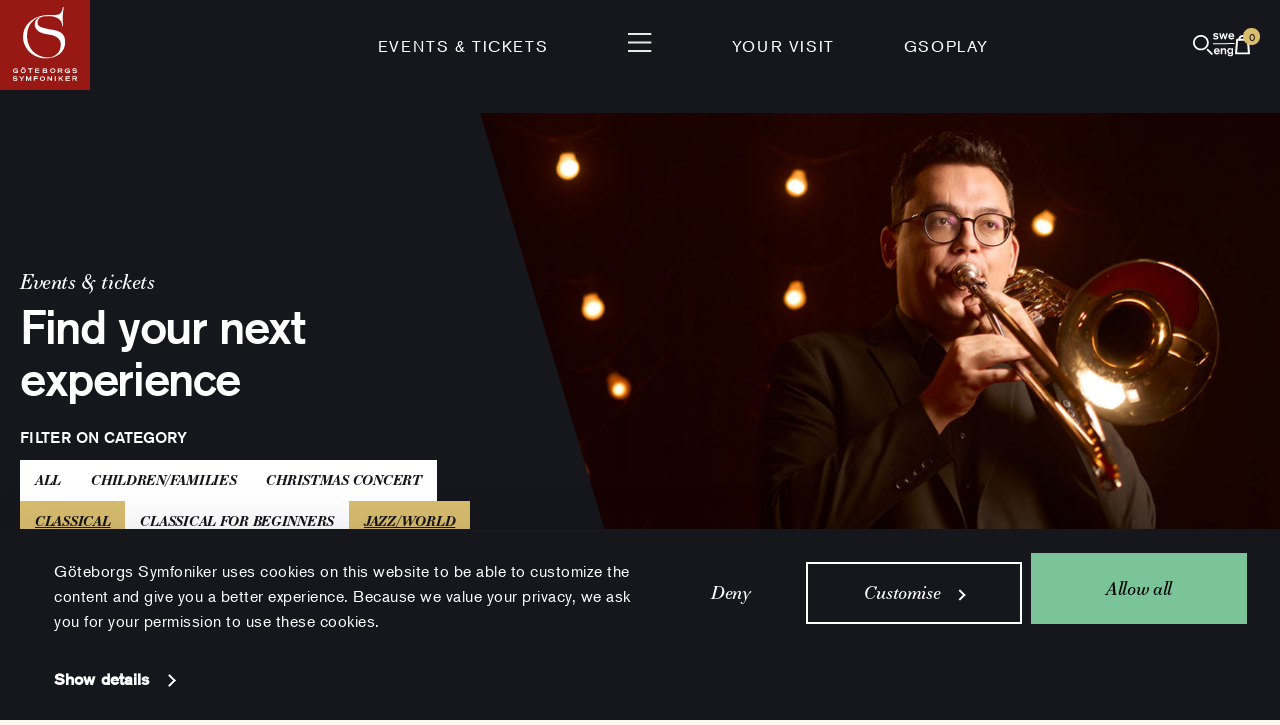

--- FILE ---
content_type: text/html; charset=UTF-8
request_url: https://www.gso.se/en/programme/concerts-2/?concert_genre%5B0%5D=337&concert_genre%5B2%5D=33&concert_genre%5B3%5D=29&concert_genre%5B4%5D=35&concert_genre%5B5%5D=20
body_size: 16586
content:
<!doctype html>
<html lang="en-US" class="">
	<head>
		<meta charset="utf-8" />

		<meta name="viewport" content="width=device-width, initial-scale=1.0" />

		<link rel="apple-touch-icon-precomposed" sizes="57x57" href="https://www.gso.se/wp-content/themes/gso-v2/assets/images/icons/apple-touch-icon-57x57.png" />
		<link rel="apple-touch-icon-precomposed" sizes="114x114" href="https://www.gso.se/wp-content/themes/gso-v2/assets/images/icons/apple-touch-icon-114x114.png" />
		<link rel="apple-touch-icon-precomposed" sizes="72x72" href="https://www.gso.se/wp-content/themes/gso-v2/assets/images/icons/apple-touch-icon-72x72.png" />
		<link rel="apple-touch-icon-precomposed" sizes="144x144" href="https://www.gso.se/wp-content/themes/gso-v2/assets/images/icons/apple-touch-icon-144x144.png" />
		<link rel="apple-touch-icon-precomposed" sizes="60x60" href="https://www.gso.se/wp-content/themes/gso-v2/assets/images/icons/apple-touch-icon-60x60.png" />
		<link rel="apple-touch-icon-precomposed" sizes="120x120" href="https://www.gso.se/wp-content/themes/gso-v2/assets/images/icons/apple-touch-icon-120x120.png" />
		<link rel="apple-touch-icon-precomposed" sizes="76x76" href="https://www.gso.se/wp-content/themes/gso-v2/assets/images/icons/apple-touch-icon-76x76.png" />
		<link rel="apple-touch-icon-precomposed" sizes="152x152" href="https://www.gso.se/wp-content/themes/gso-v2/assets/images/icons/apple-touch-icon-152x152.png" />
		<link rel="icon" type="image/png" href="https://www.gso.se/wp-content/themes/gso-v2/assets/images/icons/favicon-196x196.png" sizes="196x196" />
		<link rel="icon" type="image/png" href="https://www.gso.se/wp-content/themes/gso-v2/assets/images/icons/favicon-96x96.png" sizes="96x96" />
		<link rel="icon" type="image/png" href="https://www.gso.se/wp-content/themes/gso-v2/assets/images/icons/favicon-32x32.png" sizes="32x32" />
		<link rel="icon" type="image/png" href="https://www.gso.se/wp-content/themes/gso-v2/assets/images/icons/favicon-16x16.png" sizes="16x16" />
		<link rel="icon" type="image/png" href="https://www.gso.se/wp-content/themes/gso-v2/assets/images/icons/favicon-128.png" sizes="128x128" />
		<meta name="msapplication-TileImage" content="https://www.gso.se/wp-content/themes/gso-v2/assets/images/icons/mstile-144x144.png" />
		<meta name="apple-mobile-web-app-title" content="GSO">
		<meta name="msapplication-square70x70logo" content="https://www.gso.se/wp-content/themes/gso-v2/assets/images/icons/mstile-70x70.png" />
		<meta name="msapplication-square150x150logo" content="https://www.gso.se/wp-content/themes/gso-v2/assets/images/icons/mstile-150x150.png" />
		<meta name="msapplication-wide310x150logo" content="https://www.gso.se/wp-content/themes/gso-v2/assets/images/icons/mstile-310x150.png" />
		<meta name="msapplication-square310x310logo" content="https://www.gso.se/wp-content/themes/gso-v2/assets/images/icons/mstile-310x310.png" />
		<script>
			var ajaxurl = 'https://www.gso.se/wp-admin/admin-ajax.php?lang=en';
			window.siteLanguage= 'en';
			window.languageStrings = {
				emailAddress: 'Email address'
			};
		</script>
		<meta name='robots' content='max-image-preview:large' />
	<style>img:is([sizes="auto" i], [sizes^="auto," i]) { contain-intrinsic-size: 3000px 1500px }</style>
	<link rel="alternate" hreflang="sv-se" href="https://www.gso.se/program/konserter/" />
<link rel="alternate" hreflang="en-us" href="https://www.gso.se/en/programme/concerts-2/" />
<link rel="alternate" hreflang="x-default" href="https://www.gso.se/program/konserter/" />
<link rel='stylesheet' id='wp-block-library-css' href='https://www.gso.se/wp-includes/css/dist/block-library/style.min.css?ver=6.8.3' type='text/css' media='all' />
<style id='classic-theme-styles-inline-css' type='text/css'>
/*! This file is auto-generated */
.wp-block-button__link{color:#fff;background-color:#32373c;border-radius:9999px;box-shadow:none;text-decoration:none;padding:calc(.667em + 2px) calc(1.333em + 2px);font-size:1.125em}.wp-block-file__button{background:#32373c;color:#fff;text-decoration:none}
</style>
<style id='global-styles-inline-css' type='text/css'>
:root{--wp--preset--aspect-ratio--square: 1;--wp--preset--aspect-ratio--4-3: 4/3;--wp--preset--aspect-ratio--3-4: 3/4;--wp--preset--aspect-ratio--3-2: 3/2;--wp--preset--aspect-ratio--2-3: 2/3;--wp--preset--aspect-ratio--16-9: 16/9;--wp--preset--aspect-ratio--9-16: 9/16;--wp--preset--color--black: #000000;--wp--preset--color--cyan-bluish-gray: #abb8c3;--wp--preset--color--white: #ffffff;--wp--preset--color--pale-pink: #f78da7;--wp--preset--color--vivid-red: #cf2e2e;--wp--preset--color--luminous-vivid-orange: #ff6900;--wp--preset--color--luminous-vivid-amber: #fcb900;--wp--preset--color--light-green-cyan: #7bdcb5;--wp--preset--color--vivid-green-cyan: #00d084;--wp--preset--color--pale-cyan-blue: #8ed1fc;--wp--preset--color--vivid-cyan-blue: #0693e3;--wp--preset--color--vivid-purple: #9b51e0;--wp--preset--gradient--vivid-cyan-blue-to-vivid-purple: linear-gradient(135deg,rgba(6,147,227,1) 0%,rgb(155,81,224) 100%);--wp--preset--gradient--light-green-cyan-to-vivid-green-cyan: linear-gradient(135deg,rgb(122,220,180) 0%,rgb(0,208,130) 100%);--wp--preset--gradient--luminous-vivid-amber-to-luminous-vivid-orange: linear-gradient(135deg,rgba(252,185,0,1) 0%,rgba(255,105,0,1) 100%);--wp--preset--gradient--luminous-vivid-orange-to-vivid-red: linear-gradient(135deg,rgba(255,105,0,1) 0%,rgb(207,46,46) 100%);--wp--preset--gradient--very-light-gray-to-cyan-bluish-gray: linear-gradient(135deg,rgb(238,238,238) 0%,rgb(169,184,195) 100%);--wp--preset--gradient--cool-to-warm-spectrum: linear-gradient(135deg,rgb(74,234,220) 0%,rgb(151,120,209) 20%,rgb(207,42,186) 40%,rgb(238,44,130) 60%,rgb(251,105,98) 80%,rgb(254,248,76) 100%);--wp--preset--gradient--blush-light-purple: linear-gradient(135deg,rgb(255,206,236) 0%,rgb(152,150,240) 100%);--wp--preset--gradient--blush-bordeaux: linear-gradient(135deg,rgb(254,205,165) 0%,rgb(254,45,45) 50%,rgb(107,0,62) 100%);--wp--preset--gradient--luminous-dusk: linear-gradient(135deg,rgb(255,203,112) 0%,rgb(199,81,192) 50%,rgb(65,88,208) 100%);--wp--preset--gradient--pale-ocean: linear-gradient(135deg,rgb(255,245,203) 0%,rgb(182,227,212) 50%,rgb(51,167,181) 100%);--wp--preset--gradient--electric-grass: linear-gradient(135deg,rgb(202,248,128) 0%,rgb(113,206,126) 100%);--wp--preset--gradient--midnight: linear-gradient(135deg,rgb(2,3,129) 0%,rgb(40,116,252) 100%);--wp--preset--font-size--small: 13px;--wp--preset--font-size--medium: 20px;--wp--preset--font-size--large: 36px;--wp--preset--font-size--x-large: 42px;--wp--preset--spacing--20: 0.44rem;--wp--preset--spacing--30: 0.67rem;--wp--preset--spacing--40: 1rem;--wp--preset--spacing--50: 1.5rem;--wp--preset--spacing--60: 2.25rem;--wp--preset--spacing--70: 3.38rem;--wp--preset--spacing--80: 5.06rem;--wp--preset--shadow--natural: 6px 6px 9px rgba(0, 0, 0, 0.2);--wp--preset--shadow--deep: 12px 12px 50px rgba(0, 0, 0, 0.4);--wp--preset--shadow--sharp: 6px 6px 0px rgba(0, 0, 0, 0.2);--wp--preset--shadow--outlined: 6px 6px 0px -3px rgba(255, 255, 255, 1), 6px 6px rgba(0, 0, 0, 1);--wp--preset--shadow--crisp: 6px 6px 0px rgba(0, 0, 0, 1);}:where(.is-layout-flex){gap: 0.5em;}:where(.is-layout-grid){gap: 0.5em;}body .is-layout-flex{display: flex;}.is-layout-flex{flex-wrap: wrap;align-items: center;}.is-layout-flex > :is(*, div){margin: 0;}body .is-layout-grid{display: grid;}.is-layout-grid > :is(*, div){margin: 0;}:where(.wp-block-columns.is-layout-flex){gap: 2em;}:where(.wp-block-columns.is-layout-grid){gap: 2em;}:where(.wp-block-post-template.is-layout-flex){gap: 1.25em;}:where(.wp-block-post-template.is-layout-grid){gap: 1.25em;}.has-black-color{color: var(--wp--preset--color--black) !important;}.has-cyan-bluish-gray-color{color: var(--wp--preset--color--cyan-bluish-gray) !important;}.has-white-color{color: var(--wp--preset--color--white) !important;}.has-pale-pink-color{color: var(--wp--preset--color--pale-pink) !important;}.has-vivid-red-color{color: var(--wp--preset--color--vivid-red) !important;}.has-luminous-vivid-orange-color{color: var(--wp--preset--color--luminous-vivid-orange) !important;}.has-luminous-vivid-amber-color{color: var(--wp--preset--color--luminous-vivid-amber) !important;}.has-light-green-cyan-color{color: var(--wp--preset--color--light-green-cyan) !important;}.has-vivid-green-cyan-color{color: var(--wp--preset--color--vivid-green-cyan) !important;}.has-pale-cyan-blue-color{color: var(--wp--preset--color--pale-cyan-blue) !important;}.has-vivid-cyan-blue-color{color: var(--wp--preset--color--vivid-cyan-blue) !important;}.has-vivid-purple-color{color: var(--wp--preset--color--vivid-purple) !important;}.has-black-background-color{background-color: var(--wp--preset--color--black) !important;}.has-cyan-bluish-gray-background-color{background-color: var(--wp--preset--color--cyan-bluish-gray) !important;}.has-white-background-color{background-color: var(--wp--preset--color--white) !important;}.has-pale-pink-background-color{background-color: var(--wp--preset--color--pale-pink) !important;}.has-vivid-red-background-color{background-color: var(--wp--preset--color--vivid-red) !important;}.has-luminous-vivid-orange-background-color{background-color: var(--wp--preset--color--luminous-vivid-orange) !important;}.has-luminous-vivid-amber-background-color{background-color: var(--wp--preset--color--luminous-vivid-amber) !important;}.has-light-green-cyan-background-color{background-color: var(--wp--preset--color--light-green-cyan) !important;}.has-vivid-green-cyan-background-color{background-color: var(--wp--preset--color--vivid-green-cyan) !important;}.has-pale-cyan-blue-background-color{background-color: var(--wp--preset--color--pale-cyan-blue) !important;}.has-vivid-cyan-blue-background-color{background-color: var(--wp--preset--color--vivid-cyan-blue) !important;}.has-vivid-purple-background-color{background-color: var(--wp--preset--color--vivid-purple) !important;}.has-black-border-color{border-color: var(--wp--preset--color--black) !important;}.has-cyan-bluish-gray-border-color{border-color: var(--wp--preset--color--cyan-bluish-gray) !important;}.has-white-border-color{border-color: var(--wp--preset--color--white) !important;}.has-pale-pink-border-color{border-color: var(--wp--preset--color--pale-pink) !important;}.has-vivid-red-border-color{border-color: var(--wp--preset--color--vivid-red) !important;}.has-luminous-vivid-orange-border-color{border-color: var(--wp--preset--color--luminous-vivid-orange) !important;}.has-luminous-vivid-amber-border-color{border-color: var(--wp--preset--color--luminous-vivid-amber) !important;}.has-light-green-cyan-border-color{border-color: var(--wp--preset--color--light-green-cyan) !important;}.has-vivid-green-cyan-border-color{border-color: var(--wp--preset--color--vivid-green-cyan) !important;}.has-pale-cyan-blue-border-color{border-color: var(--wp--preset--color--pale-cyan-blue) !important;}.has-vivid-cyan-blue-border-color{border-color: var(--wp--preset--color--vivid-cyan-blue) !important;}.has-vivid-purple-border-color{border-color: var(--wp--preset--color--vivid-purple) !important;}.has-vivid-cyan-blue-to-vivid-purple-gradient-background{background: var(--wp--preset--gradient--vivid-cyan-blue-to-vivid-purple) !important;}.has-light-green-cyan-to-vivid-green-cyan-gradient-background{background: var(--wp--preset--gradient--light-green-cyan-to-vivid-green-cyan) !important;}.has-luminous-vivid-amber-to-luminous-vivid-orange-gradient-background{background: var(--wp--preset--gradient--luminous-vivid-amber-to-luminous-vivid-orange) !important;}.has-luminous-vivid-orange-to-vivid-red-gradient-background{background: var(--wp--preset--gradient--luminous-vivid-orange-to-vivid-red) !important;}.has-very-light-gray-to-cyan-bluish-gray-gradient-background{background: var(--wp--preset--gradient--very-light-gray-to-cyan-bluish-gray) !important;}.has-cool-to-warm-spectrum-gradient-background{background: var(--wp--preset--gradient--cool-to-warm-spectrum) !important;}.has-blush-light-purple-gradient-background{background: var(--wp--preset--gradient--blush-light-purple) !important;}.has-blush-bordeaux-gradient-background{background: var(--wp--preset--gradient--blush-bordeaux) !important;}.has-luminous-dusk-gradient-background{background: var(--wp--preset--gradient--luminous-dusk) !important;}.has-pale-ocean-gradient-background{background: var(--wp--preset--gradient--pale-ocean) !important;}.has-electric-grass-gradient-background{background: var(--wp--preset--gradient--electric-grass) !important;}.has-midnight-gradient-background{background: var(--wp--preset--gradient--midnight) !important;}.has-small-font-size{font-size: var(--wp--preset--font-size--small) !important;}.has-medium-font-size{font-size: var(--wp--preset--font-size--medium) !important;}.has-large-font-size{font-size: var(--wp--preset--font-size--large) !important;}.has-x-large-font-size{font-size: var(--wp--preset--font-size--x-large) !important;}
:where(.wp-block-post-template.is-layout-flex){gap: 1.25em;}:where(.wp-block-post-template.is-layout-grid){gap: 1.25em;}
:where(.wp-block-columns.is-layout-flex){gap: 2em;}:where(.wp-block-columns.is-layout-grid){gap: 2em;}
:root :where(.wp-block-pullquote){font-size: 1.5em;line-height: 1.6;}
</style>
<link rel='stylesheet' id='contact-form-7-css' href='https://www.gso.se/wp-content/plugins/contact-form-7/includes/css/styles.css?ver=6.0.6' type='text/css' media='all' />
<link rel='stylesheet' id='main-stylesheet-css' href='https://www.gso.se/wp-content/themes/gso-v2/assets/styles/app.css?id=e641d629f8efd3a2441f&#038;ver=6.8.3' type='text/css' media='all' />
<script type="text/javascript" id="main-script-js-extra">
/* <![CDATA[ */
var tpl_url = {"template_url":"https:\/\/www.gso.se\/wp-content\/themes\/gso-v2"};
/* ]]> */
</script>
<script type="text/javascript" src="https://www.gso.se/wp-content/themes/gso-v2/assets/scripts/app.js?id=1b7c58d6480908e4a62a&amp;ver=6.8.3" id="main-script-js"></script>
<link rel="https://api.w.org/" href="https://www.gso.se/en/wp-json/" /><link rel="alternate" title="JSON" type="application/json" href="https://www.gso.se/en/wp-json/wp/v2/pages/5338" /><link rel="alternate" title="oEmbed (JSON)" type="application/json+oembed" href="https://www.gso.se/en/wp-json/oembed/1.0/embed?url=https%3A%2F%2Fwww.gso.se%2Fen%2Fprogramme%2Fconcerts-2%2F" />
<link rel="alternate" title="oEmbed (XML)" type="text/xml+oembed" href="https://www.gso.se/en/wp-json/oembed/1.0/embed?url=https%3A%2F%2Fwww.gso.se%2Fen%2Fprogramme%2Fconcerts-2%2F&#038;format=xml" />
<meta name="generator" content="WPML ver:4.7.6 stt:1,52;" />
<meta name="description" content="Concerts in Gothenburg - find your next experience at the Gothenburg Concert Hall! Classical music, jazz, stand-up comedy, pop, world music, podcasters, and much more.">    <meta property="og:title" content="Find concerts" />
    <meta property="og:type" content="article" />
    <meta property="og:image" content="https://www.gso.se/wp-content/uploads/2026/01/gso-2526-arno03391-2-1920x1254-foto-nadim-elazzeh_750x750_acf_cropped-4.jpg" />
    <meta property="og:image:width" content="750" />
    <meta property="og:image:height" content="750" />
    <meta property="og:description" content="Concerts in Gothenburg - find your next experience at the Gothenburg Concert Hall! Classical music, jazz, stand-up comedy, pop, world music, podcasters, and much more." />
    <meta property="og:site_name" content="Göteborgs Symfoniker" />
  <link rel="canonical" href="https://www.gso.se/en/programme/concerts-2/" />

		<title>Find concerts | Gothenburg Concert Hall</title>

	</head>
    <body class="wp-singular page-template page-template-templates page-template-concert-filter page-template-templatesconcert-filter-php page page-id-5338 page-child parent-pageid-4948 wp-theme-gso-v2">

		<!-- Google Tag Manager -->
		<noscript><iframe src="//www.googletagmanager.com/ns.html?id=GTM-TFZHGW"
		height="0" width="0" style="display:none;visibility:hidden"></iframe></noscript>
		<script>(function(w,d,s,l,i){w[l]=w[l]||[];w[l].push({'gtm.start':
		new Date().getTime(),event:'gtm.js'});var f=d.getElementsByTagName(s)[0],
		j=d.createElement(s),dl=l!='dataLayer'?'&l='+l:'';j.async=true;j.src=
		'//www.googletagmanager.com/gtm.js?id='+i+dl;f.parentNode.insertBefore(j,f);
		})(window,document,'script','dataLayer','GTM-TFZHGW');</script>
		<!-- End Google Tag Manager -->
		<header id="page-header">
			<nav id="top-bar" aria-label="Top navigation">
				<a class="top-bar-logo" href="https://www.gso.se/en/" rel="home">
					<img alt="Göteborgs Symfoniker" src="https://www.gso.se/wp-content/themes/gso-v2/assets/images/gso-top-logo.svg?id=c74af9de2077fc8b18cd" />
				</a>

				<div class="top-bar-menu">
					<div class="top-bar-menu-left">
																						<a
		href="/en/programme/concerts/"
		class=""
					>Events &amp; tickets</a>
																												</div>
								<div class="top-bar-menu-center">
								<button aria-controls="site-navigation" aria-expanded="false">
									<img
										src="https://www.gso.se/wp-content/themes/gso-v2/assets/images/menu-open.svg?id=96ccccc55b87a5ea71c5"
										alt="Open menu"
									>
								</button>
								</div>
								<div class="top-bar-menu-right">
																													<a
		href="/en/your-visit/"
		class=""
					>Your visit</a>
																													<a
		href="https://www.gso.se/en/gsoplay/"
		class=""
					>GSOplay</a>
																		</div>
				</div>

				<div class="top-bar-icons">
					<button class="last-seen hidden" aria-controls="header-last-seen" aria-expanded="false">
						<img src="https://www.gso.se/wp-content/themes/gso-v2/assets/images/gso-icons/eye.svg" alt="Last seen">
					</button>
					<button class="search mobile:order-first" aria-controls="site-search" aria-expanded="false">
						<img src="https://www.gso.se/wp-content/themes/gso-v2/assets/images/gso-icons/search.svg" alt="Search">
					</button>
					<a class="language mobile:hidden" href="https://www.gso.se/program/konserter/">
						<img
							src="https://www.gso.se/wp-content/themes/gso-v2/assets/images/gso-icons/lang.svg"
							alt="swe/eng - Switch language to Swedish"
						>
					</a>
					<button class="cart" aria-controls="header-cart" aria-expanded="false">
						<img src="https://www.gso.se/wp-content/themes/gso-v2/assets/images/gso-icons/cart.svg" alt="Cart">
						<span class="badge cart-count hidden">0</span>
					</button>
				</div>
			</nav>

			
			<div id="header-cart">
			    <div class="popover-indicator"></div>
			    <button class="button-close" aria-controls="header-cart" aria-expanded="false">
				<img
				    src="https://www.gso.se/wp-content/themes/gso-v2/assets/images/menu-close.svg?id=33453ec979232c71b75c"
				    alt="Close cart"
				>
			    </button>
					<div class="content" data-currency="SEK" data-iframe-url="https://tickets.gso.se/en/itix" data-locale="en">
					<h6 class="header">Cart</h6>
					<p class="body">Your cart is empty</p>
					<div class="has-items hidden">
						<div class="gso-box-list compact-rows"></div>
						<a
								class="to-cart-checkout"
								href="https://tickets.gso.se/sv/buyingflow/purchase/"
								>Pay</a>
					</div>

				</div>
			</div>

			<div id="header-last-seen">
			    <div class="popover-indicator"></div>
			    <button class="button-close" aria-controls="header-last-seen" aria-expanded="false">
				<img
				    src="https://www.gso.se/wp-content/themes/gso-v2/assets/images/menu-close.svg?id=33453ec979232c71b75c"
				    alt="Close last seen"
				>
			    </button>
			    <div class="content">
					<h6 class="header">Last seen</h6>
					<p class="body">List is empty</p>
					<div class="gso-box-list compact-rows hidden"></div>
			    </div>
			</div>
		</header>

		<nav id="site-navigation" aria-label="Main navigation">
			<div class="site-navigation-bar">
				<div class="site-navigation-bar-icons-left">
					<a class="my-pages"
					   data-subscriber-url="https://www.gso.se/en/web-profile-subscriber/"
					   data-regular-url="https://www.gso.se/en/web-profile/"
					   data-create-profile-url="https://www.gso.se/en/create-webprofile/"
					   href="https://www.gso.se/en/create-webprofile/">
						<img src="https://www.gso.se/wp-content/themes/gso-v2/assets/images/gso-icons/person.svg" alt="My web profile">
						<span>My web profile</span>
					</a>

					<a class="language-small desktop:hidden" href="https://www.gso.se/program/konserter/">
						<img
							src="https://www.gso.se/wp-content/themes/gso-v2/assets/images/gso-icons/lang.svg"
							alt="swe/eng - Switch language to Swedish"
						>
					</a>
				</div>
				<button class="site-navigation-close" aria-controls="site-navigation" aria-expanded="false" aria-label="Close site navigation">
					<img
						src="https://www.gso.se/wp-content/themes/gso-v2/assets/images/menu-close.svg?id=33453ec979232c71b75c"
						alt=""
					>
				</button>
				<div class="site-navigation-bar-icons-right">
					<button class="search" aria-controls="site-search" aria-expanded="false">
						<img src="https://www.gso.se/wp-content/themes/gso-v2/assets/images/gso-icons/search.svg" alt="Search">
					</button>
					<button class="last-seen hidden desktop:hidden" aria-controls="header-last-seen" aria-expanded="false">
						<img src="https://www.gso.se/wp-content/themes/gso-v2/assets/images/gso-icons/eye.svg" alt="Last seen">
					</button>
					<a class="language mobile:hidden" href="https://www.gso.se/program/konserter/">
						<img
							src="https://www.gso.se/wp-content/themes/gso-v2/assets/images/gso-icons/lang.svg"
							alt="swe/eng - Switch language to Swedish"
						>
					</a>
					<button class="cart" aria-controls="header-cart" aria-expanded="false">
						<img src="https://www.gso.se/wp-content/themes/gso-v2/assets/images/gso-icons/cart.svg" alt="Cart">
						<span class="badge cart-count hidden">0</span>
					</button>
				</div>
			</div>
							<ul class="menu site-navigation-content site-navigation-content-desktop">
														
								<li class="site-navigation-content-item ">							<a
		href="https://www.gso.se/en/programme/concerts-2/"
		class=""
					>Events &amp; tickets</a>

													<ul class="menu" >
																																			<li>
											<a
		href="https://www.gso.se/en/programme/gift-card/"
		class=""
					>Gift cards</a>
									</li>
																										<li>
											<a
		href="https://www.gso.se/en/programme/get-a-subscription/"
		class=""
					>Subscriptions</a>
									</li>
																										<li>
											<a
		href="https://www.gso.se/en/programme/ticket-information/"
		class=""
					>Ticket information</a>
									</li>
															</ul>
																						
				</li>				<li class="site-navigation-content-item ">							<a
		href="https://www.gso.se/en/your-visit/"
		class=""
					>Your visit</a>

													<ul class="menu" >
																																			<li>
											<a
		href="https://www.gso.se/en/your-visit/the-experience/"
		class=""
					>The experience</a>
									</li>
																										<li>
											<a
		href="https://www.gso.se/en/your-visit/food-drinks/"
		class=""
					>Food &amp; drink</a>
									</li>
																										<li>
											<a
		href="https://www.gso.se/en/your-visit/accessibility/"
		class=""
					>Accessibility</a>
									</li>
																										<li>
											<a
		href="https://www.gso.se/en/your-visit/a-safe-and-secure-visit/"
		class=""
					>Health &amp; safety</a>
									</li>
															</ul>
																						
				</li>				<li class="site-navigation-content-item gsoplay">							<a
		href="https://www.gso.se/en/gsoplay/"
		class="gsoplay"
					><i class="gso-icon-gsoplay"></i>GSOplay</a>

																						
				</li>				<li class="site-navigation-content-item ">							<a
		href="https://www.gso.se/en/gothenburg-symphony-orchestra/"
		class=""
					>Gothenburg Symphony Orchestra</a>

													<ul class="menu" >
																																			<li>
											<a
		href="https://www.gso.se/en/gothenburg-symphony-orchestra/the-orchestra/"
		class=""
					>The Orchestra</a>
									</li>
																										<li>
											<a
		href="https://www.gso.se/en/gothenburg-symphony-orchestra/conductors/"
		class=""
					>Conductors</a>
									</li>
																										<li>
											<a
		href="https://www.gso.se/en/gothenburg-symphony-orchestra/choirs-ensembles/"
		class=""
					>Choirs &amp; ensembles</a>
									</li>
																										<li>
											<a
		href="https://www.gso.se/en/gothenburg-symphony-orchestra/partners-cooperations/"
		class=""
					>Partners &amp; Cooperations</a>
									</li>
															</ul>
																						
				</li>				<li class="site-navigation-content-item ">							<a
		href="https://www.gso.se/en/gothenburg-concert-hall/"
		class=""
					>The Concert Hall</a>

													<ul class="menu" >
																																			<li>
											<a
		href="https://www.gso.se/en/gothenburg-concert-hall/concert-hall-venues/"
		class=""
					>The Concert Hall venues</a>
									</li>
																										<li>
											<a
		href="https://www.gso.se/en/gothenburg-concert-hall/venue-rentals/"
		class=""
					>Venue rentals</a>
									</li>
																										<li>
											<a
		href="https://www.gso.se/en/gothenburg-concert-hall/art-in-the-concerthall/"
		class=""
					>Art in the Concert Hall</a>
									</li>
																										<li>
											<a
		href="https://www.gso.se/en/gothenburg-concert-hall/organ-in-gothenburg-concert-hall/"
		class=""
					>The Concert Hall Organ</a>
									</li>
															</ul>
																						
				</li>				<li class="site-navigation-content-item ">							<a
		href="https://www.gso.se/en/discover/"
		class=""
					>Discover</a>

													<ul class="menu" >
																																			<li>
											<a
		href="https://www.gso.se/en/discover/composers/"
		class=""
					>Get to know the composers</a>
									</li>
																										<li>
											<a
		href="https://www.gso.se/en/discover/press/"
		class=""
					>Press</a>
									</li>
															</ul>
																						
				</li>				<li class="site-navigation-content-item ">							<a
		href="https://www.gso.se/en/children-youth/"
		class=""
					>Children &amp; Youth</a>

													<ul class="menu" >
																																			<li>
											<a
		href="https://www.gso.se/en/children-youth/school-concerts/"
		class=""
					>School Concerts</a>
									</li>
																										<li>
											<a
		href="https://www.gso.se/en/children-youth/play-and-sing-with-us/"
		class=""
					>Play &amp; sing with us</a>
									</li>
																										<li>
											<a
		href="https://www.gso.se/en/children-youth/play-and-sing-with-us/side-by-side/"
		class=""
					>Side by Side music camp</a>
									</li>
																										<li>
											<a
		href="https://www.gso.se/en/children-youth/for-larare/"
		class=""
					>For Educators</a>
									</li>
																										<li>
											<a
		href="https://www.gso.se/en/children-youth/octomonk/"
		class=""
					>Study with Octomonk</a>
									</li>
																										<li>
											<a
		href="https://www.gso.se/en/children-youth/study-visits/"
		class=""
					>Study Visits</a>
									</li>
															</ul>
																						
				</li>				<li class="site-navigation-content-item ">							<a
		href="https://www.gso.se/en/the-organisation/"
		class=""
					>The Organisation</a>

																						
															<a
		href="https://www.gso.se/en/the-organisation/sustainability/"
		class=""
					>Sustainability</a>

																						
															<a
		href="https://www.gso.se/en/contact-opening-hours/"
		class=""
					>Contact &amp; Opening hours</a>

																						
															<a
		href="https://www.gso.se/en/for-companies/"
		class=""
					>For Corporations</a>

																													</li>
								</ul>
							<ul class="menu site-navigation-content site-navigation-content-mobile">
														
								<li class="site-navigation-content-item ">							<a
		href="https://www.gso.se/en/programme/concerts-2/"
		class=""
				data-submenu-id="site-navigation-submenu-75242" aria-controls="site-navigation-submenu-75242" aria-expanded="false"	>Events &amp; tickets</a>

													<ul class="menu"  id="site-navigation-submenu-75242">
																										<li>
											<a
		href="https://www.gso.se/en/programme/concerts-2/"
		class="mobile-only"
					>Events &amp; tickets</a>
									</li>
																										<li>
											<a
		href="https://www.gso.se/en/programme/gift-card/"
		class=""
					>Gift cards</a>
									</li>
																										<li>
											<a
		href="https://www.gso.se/en/programme/get-a-subscription/"
		class=""
					>Subscriptions</a>
									</li>
																										<li>
											<a
		href="https://www.gso.se/en/programme/ticket-information/"
		class=""
					>Ticket information</a>
									</li>
															</ul>
																						
				</li>				<li class="site-navigation-content-item ">							<a
		href="https://www.gso.se/en/your-visit/"
		class=""
				data-submenu-id="site-navigation-submenu-75257" aria-controls="site-navigation-submenu-75257" aria-expanded="false"	>Your visit</a>

													<ul class="menu"  id="site-navigation-submenu-75257">
																										<li>
											<a
		href="https://www.gso.se/en/your-visit/"
		class="mobile-only"
					>Your visit</a>
									</li>
																										<li>
											<a
		href="https://www.gso.se/en/your-visit/the-experience/"
		class=""
					>The experience</a>
									</li>
																										<li>
											<a
		href="https://www.gso.se/en/your-visit/food-drinks/"
		class=""
					>Food &amp; drink</a>
									</li>
																										<li>
											<a
		href="https://www.gso.se/en/your-visit/accessibility/"
		class=""
					>Accessibility</a>
									</li>
																										<li>
											<a
		href="https://www.gso.se/en/your-visit/a-safe-and-secure-visit/"
		class=""
					>Health &amp; safety</a>
									</li>
															</ul>
																						
				</li>				<li class="site-navigation-content-item gsoplay">							<a
		href="https://www.gso.se/en/gsoplay/"
		class="gsoplay"
					><i class="gso-icon-gsoplay"></i>GSOplay</a>

																						
				</li>				<li class="site-navigation-content-item ">							<a
		href="https://www.gso.se/en/gothenburg-symphony-orchestra/"
		class=""
				data-submenu-id="site-navigation-submenu-75266" aria-controls="site-navigation-submenu-75266" aria-expanded="false"	>Gothenburg Symphony Orchestra</a>

													<ul class="menu"  id="site-navigation-submenu-75266">
																										<li>
											<a
		href="https://www.gso.se/en/gothenburg-symphony-orchestra/"
		class="mobile-only"
					>Gothenburg Symphony Orchestra</a>
									</li>
																										<li>
											<a
		href="https://www.gso.se/en/gothenburg-symphony-orchestra/the-orchestra/"
		class=""
					>The Orchestra</a>
									</li>
																										<li>
											<a
		href="https://www.gso.se/en/gothenburg-symphony-orchestra/conductors/"
		class=""
					>Conductors</a>
									</li>
																										<li>
											<a
		href="https://www.gso.se/en/gothenburg-symphony-orchestra/choirs-ensembles/"
		class=""
					>Choirs &amp; ensembles</a>
									</li>
																										<li>
											<a
		href="https://www.gso.se/en/gothenburg-symphony-orchestra/partners-cooperations/"
		class=""
					>Partners &amp; Cooperations</a>
									</li>
															</ul>
																						
				</li>				<li class="site-navigation-content-item ">							<a
		href="https://www.gso.se/en/gothenburg-concert-hall/"
		class=""
				data-submenu-id="site-navigation-submenu-75297" aria-controls="site-navigation-submenu-75297" aria-expanded="false"	>The Concert Hall</a>

													<ul class="menu"  id="site-navigation-submenu-75297">
																										<li>
											<a
		href="https://www.gso.se/en/gothenburg-concert-hall/"
		class="mobile-only"
					>The Concert Hall</a>
									</li>
																										<li>
											<a
		href="https://www.gso.se/en/gothenburg-concert-hall/concert-hall-venues/"
		class=""
					>The Concert Hall venues</a>
									</li>
																										<li>
											<a
		href="https://www.gso.se/en/gothenburg-concert-hall/venue-rentals/"
		class=""
					>Venue rentals</a>
									</li>
																										<li>
											<a
		href="https://www.gso.se/en/gothenburg-concert-hall/art-in-the-concerthall/"
		class=""
					>Art in the Concert Hall</a>
									</li>
																										<li>
											<a
		href="https://www.gso.se/en/gothenburg-concert-hall/organ-in-gothenburg-concert-hall/"
		class=""
					>The Concert Hall Organ</a>
									</li>
															</ul>
																						
				</li>				<li class="site-navigation-content-item ">							<a
		href="https://www.gso.se/en/discover/"
		class=""
				data-submenu-id="site-navigation-submenu-75328" aria-controls="site-navigation-submenu-75328" aria-expanded="false"	>Discover</a>

													<ul class="menu"  id="site-navigation-submenu-75328">
																										<li>
											<a
		href="https://www.gso.se/en/discover/"
		class="mobile-only"
					>Discover</a>
									</li>
																										<li>
											<a
		href="https://www.gso.se/en/discover/composers/"
		class=""
					>Get to know the composers</a>
									</li>
																										<li>
											<a
		href="https://www.gso.se/en/discover/press/"
		class=""
					>Press</a>
									</li>
															</ul>
																						
				</li>				<li class="site-navigation-content-item ">							<a
		href="https://www.gso.se/en/children-youth/"
		class=""
				data-submenu-id="site-navigation-submenu-75332" aria-controls="site-navigation-submenu-75332" aria-expanded="false"	>Children &amp; Youth</a>

													<ul class="menu"  id="site-navigation-submenu-75332">
																										<li>
											<a
		href="https://www.gso.se/en/children-youth/"
		class="mobile-only"
					>Children &amp; Youth</a>
									</li>
																										<li>
											<a
		href="https://www.gso.se/en/children-youth/school-concerts/"
		class=""
					>School Concerts</a>
									</li>
																										<li>
											<a
		href="https://www.gso.se/en/children-youth/play-and-sing-with-us/"
		class=""
					>Play &amp; sing with us</a>
									</li>
																										<li>
											<a
		href="https://www.gso.se/en/children-youth/play-and-sing-with-us/side-by-side/"
		class=""
					>Side by Side music camp</a>
									</li>
																										<li>
											<a
		href="https://www.gso.se/en/children-youth/for-larare/"
		class=""
					>For Educators</a>
									</li>
																										<li>
											<a
		href="https://www.gso.se/en/children-youth/octomonk/"
		class=""
					>Study with Octomonk</a>
									</li>
																										<li>
											<a
		href="https://www.gso.se/en/children-youth/study-visits/"
		class=""
					>Study Visits</a>
									</li>
															</ul>
																						
				</li>				<li class="site-navigation-content-item ">							<a
		href="https://www.gso.se/en/the-organisation/"
		class=""
					>The Organisation</a>

																						
															<a
		href="https://www.gso.se/en/the-organisation/sustainability/"
		class=""
					>Sustainability</a>

																						
															<a
		href="https://www.gso.se/en/contact-opening-hours/"
		class=""
					>Contact &amp; Opening hours</a>

																						
															<a
		href="https://www.gso.se/en/for-companies/"
		class=""
					>For Corporations</a>

																													</li>
								</ul>
					</nav>

		<div id="site-search">
			<div class="site-search-bar">
				<div class="site-search-bar-icons-left">
				</div>
				<button class="site-search-close" aria-controls="site-search" aria-expanded="false">
					<img
						src="https://www.gso.se/wp-content/themes/gso-v2/assets/images/menu-close.svg?id=33453ec979232c71b75c"
						alt="Close search"
					>
				</button>
				<div class="site-search-bar-icons-right">
				</div>
			</div>

			<div class="site-search-content">
				<div class="gso-block form-search-large">
	<form role="search" method="get" action="https://www.gso.se/en/">
	
	<div class="search-input">
		<label for="5e6c53d5-d269-42e1-a0d1-eb87913204b3-search">
			<img src="https://www.gso.se/wp-content/themes/gso-v2/assets/images/gso-icons/search.svg" alt="Search for:">
		</label>
		<input
			id="5e6c53d5-d269-42e1-a0d1-eb87913204b3-search"
			type="text"
			name="s"
			value=""
			placeholder="I'm looking for.."
			required
		>
	</div>

	<button type="submit">
		Search	</button>
</form>
</div>
				<p>Press ESC to close the search field</p>
			</div>
		</div>

		<header id="page-header-print">
			<img alt="Göteborgs Symfoniker" src="https://www.gso.se/wp-content/themes/gso-v2/assets/images/gso-print-logo.jpg?id=ace102e3cceadd8d9a3b">
		</header>

		<section id="page-container" role="main">

<section class="gso-block hero-medium">
	<div class="media-box">
		<img class="media mobile:hidden" src="https://www.gso.se/wp-content/uploads/2026/01/gso-2526-arno03391-2-1920x1254-foto-nadim-elazzeh_1920x860_acf_cropped.jpg" alt="">
		<img class="media desktop:hidden" src="https://www.gso.se/wp-content/uploads/2026/01/gso-2526-arno03391-2-1920x1254-foto-nadim-elazzeh_1920x860_acf_cropped.jpg" alt="">
	</div>

    <div class="top-shadow"></div>

    <div class="content-box">
		<div class="content">
			<h1 class="header">
				<span class="preheader">Events &amp; tickets</span>
				Find your next experience			</h1>

			<div class="gso-block section-category-filter-buttons">
			<h2 class="header">Filter on category</h2>
		<div class="buttons">
					<a
				href=""
				class=""
							>
				All 			</a>
					<a
				href="?concert_genre%5B0%5D=337&#038;concert_genre%5B1%5D=33&#038;concert_genre%5B2%5D=29&#038;concert_genre%5B3%5D=35&#038;concert_genre%5B4%5D=20&#038;concert_genre%5B5%5D=32"
				class=""
							>
				Children/Families 			</a>
					<a
				href="?concert_genre%5B0%5D=337&#038;concert_genre%5B1%5D=33&#038;concert_genre%5B2%5D=29&#038;concert_genre%5B3%5D=35&#038;concert_genre%5B4%5D=20&#038;concert_genre%5B5%5D=353"
				class=""
							>
				Christmas concert 			</a>
					<a
				href="?concert_genre%5B0%5D=337&#038;concert_genre%5B2%5D=33&#038;concert_genre%5B4%5D=35&#038;concert_genre%5B5%5D=20"
				class="active"
							>
				Classical <span class="sr-only">(Active)</span>			</a>
					<a
				href="?concert_genre%5B0%5D=337&#038;concert_genre%5B1%5D=33&#038;concert_genre%5B2%5D=29&#038;concert_genre%5B3%5D=35&#038;concert_genre%5B4%5D=20&#038;concert_genre%5B5%5D=317"
				class=""
							>
				Classical for beginners 			</a>
					<a
				href="?concert_genre%5B0%5D=337&#038;concert_genre%5B2%5D=33&#038;concert_genre%5B3%5D=29&#038;concert_genre%5B4%5D=35"
				class="active"
							>
				Jazz/World <span class="sr-only">(Active)</span>			</a>
					<a
				href="?concert_genre%5B0%5D=337&#038;concert_genre%5B3%5D=29&#038;concert_genre%5B4%5D=35&#038;concert_genre%5B5%5D=20"
				class="active"
							>
				Lecture <span class="sr-only">(Active)</span>			</a>
					<a
				href="?concert_genre%5B0%5D=337&#038;concert_genre%5B1%5D=33&#038;concert_genre%5B2%5D=29&#038;concert_genre%5B3%5D=35&#038;concert_genre%5B4%5D=20&#038;concert_genre%5B5%5D=281"
				class=""
							>
				Organ 			</a>
					<a
				href="?concert_genre%5B0%5D=337&#038;concert_genre%5B1%5D=33&#038;concert_genre%5B2%5D=29&#038;concert_genre%5B3%5D=35&#038;concert_genre%5B4%5D=20&#038;concert_genre%5B5%5D=21"
				class=""
							>
				Pop/Rock 			</a>
					<a
				href="?concert_genre%5B0%5D=337&#038;concert_genre%5B1%5D=33&#038;concert_genre%5B2%5D=29&#038;concert_genre%5B3%5D=35&#038;concert_genre%5B4%5D=20&#038;concert_genre%5B5%5D=30"
				class=""
							>
				School 			</a>
					<a
				href="?concert_genre%5B0%5D=337&#038;concert_genre%5B2%5D=33&#038;concert_genre%5B3%5D=29&#038;concert_genre%5B5%5D=20"
				class="active"
							>
				Show/Stand up <span class="sr-only">(Active)</span>			</a>
					<a
				href="?concert_genre%5B2%5D=33&#038;concert_genre%5B3%5D=29&#038;concert_genre%5B4%5D=35&#038;concert_genre%5B5%5D=20"
				class="active"
							>
				Gothenburg Symphony <span class="sr-only">(Active)</span>			</a>
			</div>
</div>
		</div>
    </div>
</section>



  <div class="gso-container-center-sm">
    <form method="GET" id="concert-filter-form" class="initially-hidden">
		<button type="button" aria-controls="concert-filter-form" aria-expanded="false">
		  <img src="https://www.gso.se/wp-content/themes/gso-v2/assets/images/arrows/light-up.svg" alt="">
		  Hide advanced search
      </button>

					<input type="hidden" name="concert_genre[]" value="337">
						<input type="hidden" name="concert_genre[]" value="33">
						<input type="hidden" name="concert_genre[]" value="29">
						<input type="hidden" name="concert_genre[]" value="35">
						<input type="hidden" name="concert_genre[]" value="20">
			
      <input type="hidden" name="show_dates" value="">

      <div class="fields">
		  <label>
		    From date			<div class="field">
			  <!--<i class="gso-icon-add-to-calendar"></i>-->

			  <input type="date" name="concert_start" autocomplete="off" value="" >

			</div>
		  </label>
		  <label>To date	<div class="field">
		<!--<i class="gso-icon-add-to-calendar"></i>-->
	  <input type="date" name="concert_end" autocomplete="off" value="" placeholder="">
	</div>
		  </label>
		  <label
			  >Search concert	<div class="field">
	  <i class="gso-icon-search"></i>
	  <input type="text" name="concert_name"  value="" placeholder="">
	</div>
		  </label>
	      </div>


      <div class="checkboxes-and-buttons">
	<label class="sold-out">
	  <input type="checkbox" name="hide_sold_out_concerts" >
	  <span>Hide sold out concerts</span>
	</label>
	<label class="only-gso">
	  <input type="checkbox" name="only_gso" >
	  <span>Only concerts with Gothenburg Symphony</span>
	</label>
	<label class="only-school">
	  <input type="checkbox" name="only_school" >
	  <span>Only school concerts</span>
	</label>

	
	<div class="buttons">
	  <a class="clear-filters" href="?">Clear all filters</a>
	  <button type="submit">Search</button>
	</div>
      </div>
    </form>
    <div class="flex flex-row justify-between items-center mb-[30px]">
      <button type="button" aria-controls="concert-filter-form" aria-expanded="false" class="expanded:hidden">
		  <img src="https://www.gso.se/wp-content/themes/gso-v2/assets/images/arrows/light-down.svg" alt="">
		  Advanced search      </button>
      <div class="show-options flex-grow flex justify-end">
	<a aria-label="Show events" href="?concert_genre%5B0%5D=337&concert_genre%5B2%5D=33&concert_genre%5B3%5D=29&concert_genre%5B4%5D=35&concert_genre%5B5%5D=20" data-preserve-scroll-offset class="show-events active"><svg xmlns="http://www.w3.org/2000/svg" width="18.218" height="18.218"><g fill="none" stroke="#16161d" stroke-width="1.5"><path d="M10.41 0h7.808v7.808H10.41z" stroke="none"/><path d="M11.16.75h6.308v6.308H11.16z"/><path d="M0 0h7.808v7.808H0z" stroke="none"/><path d="M.75.75h6.308v6.308H.75z"/><g><path d="M0 10.41h7.808v7.808H0z" stroke="none"/><path d="M.75 11.16h6.308v6.308H.75z"/></g><g><path d="M10.41 10.41h7.808v7.808H10.41z" stroke="none"/><path d="M11.16 11.16h6.308v6.308H11.16z"/></g></g></svg><span>Show events</span></a>
	<a aria-label="Show dates" href="?show_dates=1&concert_genre%5B0%5D=337&concert_genre%5B2%5D=33&concert_genre%5B3%5D=29&concert_genre%5B4%5D=35&concert_genre%5B5%5D=20" data-preserve-scroll-offset class="show-dates " ><svg xmlns="http://www.w3.org/2000/svg" width="21.422" height="15.422"><g fill="none" stroke="#16161d" stroke-width="2"><path d="M4.012 7.711h17.411M4.012 1h17.411M4.012 14.422h17.411"/><g><path d="M2.096 7.711H0M2.096 1H0M2.096 14.422H0"/></g></g></svg><span>Show dates</span></a>

      </div>
    </div>
  </div>


  <div class="gso-container-center-sm gso-box-list"><a
  class="gso-block box-subscription-small"
  href="https://www.gso.se/en/programme/concerts/pekka-kuusisto-anne-sofie-von-otter/"  >

	<div class="media">
		<img src="https://www.gso.se/wp-content/uploads/2024/11/gso-pekka-kuusisto-1372-2025-foto-olakjelbye-1920x1254-1-925x604.jpg" alt="">
			</div>

	<div class="content">
		<h5 class="header">Pekka Kuusisto &amp; Anne Sofie von Otter</h5>
					<div class="gso-tag color-scheme-gold">28, 29 Jan</div>
				<p class="body">Anything can happen when Gothenburg Symphony Orchestra’s Principal Guest Conductor and violinist Pekka Kuusisto takes the stage. This time, he presents a musical journey of discovery with Anne Sofie von Otter, with focus on man and nature.</p>
			</div>

	
	<div class="cta-box">
		<span class="cta ">
			Purchase tickets		</span>
	</div>
</a>
<a
  class="gso-block box-subscription-small"
  href="https://www.gso.se/en/programme/concerts/baby-rythmics-jan-2026/"  >

	<div class="media">
		<img src="https://www.gso.se/wp-content/uploads/2023/10/gso-babyrytmik-angelinamangs-096-fotoannahult-1920x1254-utbyggd-925x604.jpg" alt="">
			</div>

	<div class="content">
		<h5 class="header">Baby rythmics</h5>
					<div class="gso-tag color-scheme-gold">29 Jan</div>
				<p class="body">A playful and creative moment for you and your baby where well-known melodies and rhymes are interspersed with new acquaintances in classical music.</p>
			</div>

			<div class="ribbon color-scheme-grey">Sold out!</div>
	
	<div class="cta-box">
		<span class="cta grey">
			Sold out!		</span>
	</div>
</a>
<a
  class="gso-block box-subscription-small"
  href="https://www.gso.se/en/programme/concerts/jazz-from-darkness-to-light-benjamin-koppel/"  >

	<div class="media">
		<img src="https://www.gso.se/wp-content/uploads/2024/12/benjamin-koppel-robin-skjoldborg-0127-1920x1254-1-925x604.jpg" alt="">
			</div>

	<div class="content">
		<h5 class="header">Jazz from darkness to light: Benjamin Koppel</h5>
					<div class="gso-tag color-scheme-gold">2 Feb 19.00</div>
				<p class="body">Hear a supergroup present jazz sounds that inspire hope and reflection. Danish saxophone player Benjamin Koppel’s album Story of Mankind is an outcry at the state of the world and its injustices.</p>
			</div>

	
	<div class="cta-box">
		<span class="cta ">
			Purchase tickets		</span>
	</div>
</a>
<a
  class="gso-block box-subscription-small"
  href="https://www.gso.se/en/programme/concerts/classical-curiosity-scores-in-depth/"  >

	<div class="media">
		<img src="https://www.gso.se/wp-content/uploads/2023/12/klassisk-kuriosa-1920x1254-1-925x604.jpg" alt="">
			</div>

	<div class="content">
		<h5 class="header">Classical Curiosity: Scores in Depth</h5>
					<div class="gso-tag color-scheme-gold">3 Feb 18.00</div>
				<p class="body">How do you keep track of everything in a score? At this evening’s classical music lecture, conductor Johannes Gustavsson reveals the hard work that goes in before a concert, and familiarises us with a Swedish classic: Lars-Erik Larsson’s God in Disguise. </p>
			</div>

	
	<div class="cta-box">
		<span class="cta ">
			Purchase tickets		</span>
	</div>
</a>
<a
  class="gso-block box-subscription-small"
  href="https://www.gso.se/en/programme/concerts/classical-aw-with-tchaikovsky/"  >

	<div class="media">
		<img src="https://www.gso.se/wp-content/uploads/2024/11/kristians-edits-uudet-2-credits-tuomas-tenkanen-bred-hoger-1920x1254-1-925x604.jpg" alt="">
			</div>

	<div class="content">
		<h5 class="header">Classical AW with Tchaikovsky</h5>
					<div class="gso-tag color-scheme-gold">4 Feb 18.00</div>
				<p class="body">Stop by the Concert Hall on your way home for music and mingling. Tchaikovsky’s Symphony No. 5 is bursting with big emotions and musical concepts. Enjoy the ride with the Gothenburg Symphony Orchestra and conductor Kristian Sallinen.</p>
			</div>

	
	<div class="cta-box">
		<span class="cta ">
			Purchase tickets		</span>
	</div>
</a>
<a
  class="gso-block box-subscription-small"
  href="https://www.gso.se/en/programme/concerts/sami-folk-pop-with-mirja-palo/"  >

	<div class="media">
		<img src="https://www.gso.se/wp-content/uploads/2024/12/mirja-palo-paivio-jun24-184-fullres-cjutsi-1920x1254-1-925x604.jpg" alt="">
			</div>

	<div class="content">
		<h5 class="header">Sámi folk pop with Mirja Palo</h5>
					<div class="gso-tag color-scheme-gold">6 Feb 19.00</div>
				<p class="body">Mirja Palo has Finnish roots, but sings in northern sámi. With a kantele, percussion and guitar, she combines folk music with influences from pop and sound art. The result is a story of humankind’s inner strength.</p>
			</div>

	
	<div class="cta-box">
		<span class="cta ">
			Purchase tickets		</span>
	</div>
</a>
</div>				  <div class="lg:mt-9"></div>
				  <div class="lg:hidden">
				  			<div class="mt-[100px] mb-[130px]">
				<div class="gso-container-center-sm gso-box-list mt-20 mb-4">
<section class="gso-block box-medium box-medium-image">
			<img class="media" src="https://www.gso.se/wp-content/uploads/2024/06/ai-tone-webb-1920x12541-1.png" alt="Vår AI tone som ler mot kameran i röd skjorta, mörkt hår och med glasögon. Bakgrunden är ingången till Göteborgs Konserthus.">
	
	<a
		class="content group color-scheme-black"
		href="https://www.gso.se/upptack/chatt-tone/"
					>
		<h4 class="header">Discover classical music with AI-Tone</h4>
		<p class="body">Tone loves to give tips on classical music! When you&#039;ve answered a few simple questions, she goes all in to find something that suits you. Say hello to Tone and start a fantastic musical journey - in a whole new way.
</p>

		<span	class="component button-arrow right"
			>
	<span class="">Chat with Tone (in swedish)</span>
	<svg class="arrow right" xmlns="http://www.w3.org/2000/svg" width="46.204" height="18.179"><path d="M35.201 18.179l-.994-.111c.008-.082.876-7.086 7.791-8.978-6.915-1.892-7.783-8.9-7.791-8.978L35.201 0c.04.35 1.083 8.557 10.5 8.557h.5v1l-.5.066c-9.417 0-10.46 8.207-10.5 8.556zM0 8.59h32.41v1H0z"/></svg>
</span>
	</a>
</section>

<section class="gso-block box-small ">
	
	<a
		class="content group color-scheme-gold"
		href="https://www.gso.se/en/your-visit/"
			>
				<h4 class="header">Everything you need to know before your visit</h4>
		<p class="body"><span>Here you will find all the necessary information that you need to know about before your magical visit in the Concert Hall.
</span></p>

		<span	class="component button-arrow right"
			>
	<span class="">Concert experience</span>
	<svg class="arrow right" xmlns="http://www.w3.org/2000/svg" width="46.204" height="18.179"><path d="M35.201 18.179l-.994-.111c.008-.082.876-7.086 7.791-8.978-6.915-1.892-7.783-8.9-7.791-8.978L35.201 0c.04.35 1.083 8.557 10.5 8.557h.5v1l-.5.066c-9.417 0-10.46 8.207-10.5 8.556zM0 8.59h32.41v1H0z"/></svg>
</span>
	</a>
</section>
</div>	</div>
	</div><div class="gso-container-center-sm gso-box-list"><a
  class="gso-block box-subscription-small"
  href="https://www.gso.se/en/programme/concerts/solistpriset-2026/"  >

	<div class="media">
		<img src="https://www.gso.se/wp-content/uploads/2025/01/solistpriset-2025-foto-gsoplay-1920x1254-1-925x604.jpg" alt="">
			</div>

	<div class="content">
		<h5 class="header">The Soloist Prize 2026</h5>
					<div class="gso-tag color-scheme-gold">7 Feb 18.00</div>
				<p class="body">We hear three accomplished musicians, the Gothenburg Symphony Orchestra and conductor Anna-Maria Helsing in Sweden&#039;s premier competition for young classical soloists. Shostakovich and Bach meet Massenet, Paganini and Tarrodi in a programme that moves between focus and force.</p>
			</div>

	
	<div class="cta-box">
		<span class="cta ">
			Purchase tickets		</span>
	</div>
</a>
<a
  class="gso-block box-subscription-small"
  href="https://www.gso.se/en/programme/concerts/sportlovsorkesterns-finalkonsert-2026/"  >

	<div class="media">
		<img src="https://www.gso.se/wp-content/uploads/2025/01/sportlovsorkestern-23-058a7105-foto-francis-lofvenholm-1920x1254-1-925x604.jpg" alt="">
			</div>

	<div class="content">
		<h5 class="header">The Sports Holiday Orchestra concert</h5>
					<div class="gso-tag color-scheme-gold">10 Feb 18.00</div>
				<p class="body">Award-winning conductor Ron Davis Alvarez gathers young orchestral musicians aged 11-19 for the popular Sports Holiday Orchestra. Together they offer a taste of the classical repertoire.</p>
			</div>

	
	<div class="cta-box">
		<span class="cta ">
			Purchase tickets		</span>
	</div>
</a>
<a
  class="gso-block box-subscription-small"
  href="https://www.gso.se/en/programme/concerts/yoga-concert-love/"  >

	<div class="media">
		<img src="https://www.gso.se/wp-content/uploads/2025/01/yogalene-skomedal-foto-anna-rosen-1920x1254-1-925x604.jpg" alt="">
			</div>

	<div class="content">
		<h5 class="header">Yoga Concert: Love</h5>
					<div class="gso-tag color-scheme-gold">15 Feb 11.00</div>
				<p class="body">Allow yourself to be surrounded by the sounds of a string quartet from the Gothenburg Symphony Orchestra, with gentle movement sequences in each piece. Yoga teacher Lene Skomedal takes us closer to classical music at this yoga concert. This time, we place extra focus on the heart.  </p>
			</div>

			<div class="ribbon color-scheme-grey">Sold out!</div>
	
	<div class="cta-box">
		<span class="cta grey">
			Sold out!		</span>
	</div>
</a>
<a
  class="gso-block box-subscription-small"
  href="https://www.gso.se/en/programme/concerts/pair-of-brahms/"  >

	<div class="media">
		<img src="https://www.gso.se/wp-content/uploads/2024/12/gso-justyna-jara-219-fotoannahul-bred-1920x1254-1-925x604.jpg" alt="">
			</div>

	<div class="content">
		<h5 class="header">Pair of Brahms</h5>
					<div class="gso-tag color-scheme-gold">15 Feb 18.00</div>
				<p class="body">An atmospheric and virtuosic evening with prominent pianist Roland Pöntinen and concertmaster Justyna Jara. Johannes Brahms’ three Violin Sonatas are romantic classics. </p>
			</div>

	
	<div class="cta-box">
		<span class="cta ">
			Purchase tickets		</span>
	</div>
</a>
<a
  class="gso-block box-subscription-small"
  href="https://www.gso.se/en/programme/concerts/school-concert-bamse-and-the-secret-of-the-sea/"  >

	<div class="media">
		<img src="https://www.gso.se/wp-content/uploads/2024/12/bamse-och-havets-hemlighet-1920x1254-1-925x604.jpg" alt="">
			</div>

	<div class="content">
		<h5 class="header">School concert: Bamse and the Secret of the Sea</h5>
					<div class="gso-tag color-scheme-gold">17, 18, 19, 20 Feb</div>
				<p class="body">Bamse is back, with a new movie adventure about Mini-Hopp, who is trying to learn to play violin – while mysterious things keep happening. Hear the Gothenburg Symphony Orchestra perform the music live with the film! For ages 6-9.</p>
			</div>

	
	<div class="cta-box">
		<span class="cta ">
			Purchase tickets		</span>
	</div>
</a>
<a
  class="gso-block box-subscription-small"
  href="https://www.gso.se/en/programme/concerts/baby-rythmics-feb-2026/"  >

	<div class="media">
		<img src="https://www.gso.se/wp-content/uploads/2023/10/gso-babyrytmik-angelinamangs-096-fotoannahult-1920x1254-utbyggd-925x604.jpg" alt="">
			</div>

	<div class="content">
		<h5 class="header">Baby rythmics</h5>
					<div class="gso-tag color-scheme-gold">21 Feb</div>
				<p class="body">A playful and creative moment for you and your baby where well-known melodies and rhymes are interspersed with new acquaintances in classical music.</p>
			</div>

			<div class="ribbon color-scheme-grey">Sold out!</div>
	
	<div class="cta-box">
		<span class="cta grey">
			Sold out!		</span>
	</div>
</a>
</div>				  <div class="mt-15 lg:mt-0"></div>
				  <div class="hidden lg:block">
				  			<div class="mt-[100px] mb-[130px]">
				<div class="gso-container-center-sm gso-box-list mt-20 mb-4">
<section class="gso-block box-medium box-medium-image">
			<img class="media" src="https://www.gso.se/wp-content/uploads/2024/06/ai-tone-webb-1920x12541-1.png" alt="Vår AI tone som ler mot kameran i röd skjorta, mörkt hår och med glasögon. Bakgrunden är ingången till Göteborgs Konserthus.">
	
	<a
		class="content group color-scheme-black"
		href="https://www.gso.se/upptack/chatt-tone/"
					>
		<h4 class="header">Discover classical music with AI-Tone</h4>
		<p class="body">Tone loves to give tips on classical music! When you&#039;ve answered a few simple questions, she goes all in to find something that suits you. Say hello to Tone and start a fantastic musical journey - in a whole new way.
</p>

		<span	class="component button-arrow right"
			>
	<span class="">Chat with Tone (in swedish)</span>
	<svg class="arrow right" xmlns="http://www.w3.org/2000/svg" width="46.204" height="18.179"><path d="M35.201 18.179l-.994-.111c.008-.082.876-7.086 7.791-8.978-6.915-1.892-7.783-8.9-7.791-8.978L35.201 0c.04.35 1.083 8.557 10.5 8.557h.5v1l-.5.066c-9.417 0-10.46 8.207-10.5 8.556zM0 8.59h32.41v1H0z"/></svg>
</span>
	</a>
</section>

<section class="gso-block box-small ">
	
	<a
		class="content group color-scheme-gold"
		href="https://www.gso.se/en/your-visit/"
			>
				<h4 class="header">Everything you need to know before your visit</h4>
		<p class="body"><span>Here you will find all the necessary information that you need to know about before your magical visit in the Concert Hall.
</span></p>

		<span	class="component button-arrow right"
			>
	<span class="">Concert experience</span>
	<svg class="arrow right" xmlns="http://www.w3.org/2000/svg" width="46.204" height="18.179"><path d="M35.201 18.179l-.994-.111c.008-.082.876-7.086 7.791-8.978-6.915-1.892-7.783-8.9-7.791-8.978L35.201 0c.04.35 1.083 8.557 10.5 8.557h.5v1l-.5.066c-9.417 0-10.46 8.207-10.5 8.556zM0 8.59h32.41v1H0z"/></svg>
</span>
	</a>
</section>
</div>	</div>
	</div><div class="gso-container-center-sm gso-box-list"><a
  class="gso-block box-subscription-small"
  href="https://www.gso.se/en/programme/concerts/family-concert-bamse-and-the-secret-of-the-sea/"  >

	<div class="media">
		<img src="https://www.gso.se/wp-content/uploads/2024/12/bamse-och-havets-hemlighet-1920x1254-1-925x604.jpg" alt="">
			</div>

	<div class="content">
		<h5 class="header">Family concert: Bamse and the Secret of the Sea</h5>
					<div class="gso-tag color-scheme-gold">21 Feb</div>
				<p class="body">Bamse is back, with a new movie adventure about Mini-Hopp, who is trying to learn to play violin – while mysterious things keep happening. Hear the Gothenburg Symphony Orchestra perform the music live with the film! </p>
			</div>

			<div class="ribbon color-scheme-grey">Sold out!</div>
	
	<div class="cta-box">
		<span class="cta grey">
			Sold out!		</span>
	</div>
</a>
<a
  class="gso-block box-subscription-small"
  href="https://www.gso.se/en/programme/concerts/baby-concert-feb-2026/"  >

	<div class="media">
		<img src="https://www.gso.se/wp-content/uploads/2023/01/gso-bebiskonsert-nikebjorned-viggoalvarez-klintwallhult-1278-foto-annahult-1920x1254-1-925x604.jpg" alt="">
			</div>

	<div class="content">
		<h5 class="header">Baby Concert</h5>
					<div class="gso-tag color-scheme-gold">21 Feb 14.00</div>
				<p class="body">A family-friendly concert for you and your baby where Angelina Virta Mangs and musicians from the Gothenburg Symphony Orchestra offer classical music adapted for the very youngest audience! </p>
			</div>

			<div class="ribbon color-scheme-grey">Sold out!</div>
	
	<div class="cta-box">
		<span class="cta grey">
			Sold out!		</span>
	</div>
</a>
<a
  class="gso-block box-subscription-small"
  href="https://www.gso.se/en/programme/concerts/culture-night-the-path-of-parents/"  >

	<div class="media">
		<img src="https://www.gso.se/wp-content/uploads/2025/09/kulturkvall-johanhilton-ordbild-1920x1254-1-925x604.jpeg" alt="">
			</div>

	<div class="content">
		<h5 class="header">Culture Night: The path of parents</h5>
					<div class="gso-tag color-scheme-gold">25 Feb 19.00</div>
				<p class="body">What makes the relationship between father and son so difficult? Can a mother and daughter be each other&#039;s best friends? Björn Wiman and Anna Mannheimer talk about legacy and identity. The conversation is led by Johan Hilton, head of culture at GP. Johan Stern is playing cello. </p>
			</div>

			<div class="ribbon color-scheme-grey">Sold out!</div>
	
	<div class="cta-box">
		<span class="cta grey">
			Sold out!		</span>
	</div>
</a>
<a
  class="gso-block box-subscription-small"
  href="https://www.gso.se/en/programme/concerts/god-in-disguise/"  >

	<div class="media">
		<img src="https://www.gso.se/wp-content/uploads/2024/11/gskor-3173-foto-olakjelbye-1920x1254-1-925x604.jpg" alt="">
			</div>

	<div class="content">
		<h5 class="header">God in Disguise</h5>
					<div class="gso-tag color-scheme-gold">26, 27 Feb</div>
				<p class="body">Join us in a visit to heaven on earth! Tomas von Brömssen narrates the story of Lars-Erik Larsson’s Swedish classic, performed by the Gothenburg Symphony Orchestra, choir and vocal soloists.</p>
			</div>

			<div class="ribbon color-scheme-grey">Sold out!</div>
	
	<div class="cta-box">
		<span class="cta grey">
			Sold out!		</span>
	</div>
</a>
<a
  class="gso-block box-subscription-small"
  href="https://www.gso.se/en/programme/concerts/university-of-gothenburg-symphony-orchestra-feb-2026/"  >

	<div class="media">
		<img src="https://www.gso.se/wp-content/uploads/2024/08/2022-04-30-konserthuset-07-fotojohanwingborg-1920x1254-1-925x604.jpg" alt="">
			</div>

	<div class="content">
		<h5 class="header">University of Gothenburg Symphony Orchestra</h5>
					<div class="gso-tag color-scheme-gold">28 Feb 15.00</div>
				<p class="body">Meet the orchestra with musicians from the master&#039;s program in symphonic orchestral performance at the University of Music and Drama!</p>
			</div>

	
	<div class="cta-box">
		<span class="cta ">
			Purchase tickets		</span>
	</div>
</a>
<a
  class="gso-block box-subscription-small"
  href="https://www.gso.se/en/programme/concerts/schumann-symphony-no-2/"  >

	<div class="media">
		<img src="https://www.gso.se/wp-content/uploads/2024/11/dausgaard-thomas-2016-pc-thomasgrondahl-1920x1254-1-925x604.jpg" alt="">
			</div>

	<div class="content">
		<h5 class="header">Schumann Symphony No. 2</h5>
					<div class="gso-tag color-scheme-gold">4 Mar 19.00</div>
				<p class="body">Welcome the orchestra’s many colours and irresistible melodies in this 19th-century journey with conductor Thomas Dausgaard and the Gothenburg Symphony Orchestra. We hear symphonies by Robert Schumann and Johan Svendsen.</p>
			</div>

	
	<div class="cta-box">
		<span class="cta ">
			Purchase tickets		</span>
	</div>
</a>
<a
  class="gso-block box-subscription-small"
  href="https://www.gso.se/en/programme/concerts/mahler-4-with-tabita-berglund/"  >

	<div class="media">
		<img src="https://www.gso.se/wp-content/uploads/2024/11/tabita-berglund-2000-h5a1910-foto-nikolaj-lund-bred-1920x1254-1-925x604.jpg" alt="">
			</div>

	<div class="content">
		<h5 class="header">Mahler 4 with Tabita Berglund</h5>
					<div class="gso-tag color-scheme-gold">11 Mar 19.00</div>
				<p class="body">Mahler’s symphonies are not for the faint of heart. With the Gothenburg Symphony Orchestra, you have the courage. Popular conductor Tabita Berglund also presents romantic songs by Irgens-Jensen with soprano Ida Falk Winland.</p>
			</div>

	
	<div class="cta-box">
		<span class="cta ">
			Purchase tickets		</span>
	</div>
</a>
<a
  class="gso-block box-subscription-small"
  href="https://www.gso.se/en/programme/concerts/tommy-korberg-och-jan-lundgren-beppe-med-mera/"  >

	<div class="media">
		<img src="https://www.gso.se/wp-content/uploads/2025/08/korberg-lundgren-1920-x1254_1920x1254_acf_cropped-925x604.jpg" alt="">
			</div>

	<div class="content">
		<h5 class="header">Canceled-Tommy Körberg and Jan Lundgren - &quot;Beppe and more&quot;</h5>
					<div class="gso-tag color-scheme-gold">12 Mar 19.00</div>
				<p class="body">				<b>Organizer: Playhouse Gothenburg</b>  | 				Welcome to an evening with two of Sweden&#039;s foremost artists.  In a mix of jazz and ballads signed Beppe Wolgers.</p>
			</div>

			<div class="ribbon color-scheme-grey">Canceled</div>
	
	<div class="cta-box">
		<span class="cta grey">
			Canceled		</span>
	</div>
</a>
<a
  class="gso-block box-subscription-small"
  href="https://www.gso.se/en/programme/concerts/royal-stockholm-philharmonic-orchestra-clara-jumi-kang/"  >

	<div class="media">
		<img src="https://www.gso.se/wp-content/uploads/2024/11/ryanbancroft-fotoyanan-li-221024-5046-1920x1254-1-925x604.jpg" alt="">
			</div>

	<div class="content">
		<h5 class="header">Royal Stockholm Philharmonic Orchestra &amp; Clara-Jumi Kang</h5>
					<div class="gso-tag color-scheme-gold">13 Mar 18.00</div>
				<p class="body">Sit back and enjoy South Korean violinist Clara-Jumi Kang in the beautiful violin concerto Symphonie Espagnole. Ryan Bancroft also conducts the Royal Stockholm Philharmonic Orchestra in Hillborg’s powerful Beast Sampler and Mahler Symphony No 1..</p>
			</div>

	
	<div class="cta-box">
		<span class="cta ">
			Purchase tickets		</span>
	</div>
</a>
<a
  class="gso-block box-subscription-small"
  href="https://www.gso.se/en/programme/concerts-2/"  >

	<div class="media">
		<img src="https://www.gso.se/wp-content/uploads/2025/03/gso-2526-arno03391-2-1920x1254-foto-nadim-elazzeh-925x604.jpg" alt="">
			</div>

	<div class="content">
		<h5 class="header"></h5>
					<div class="gso-tag color-scheme-gold">13 Mar 19.30</div>
				<p class="body"></p>
			</div>

	
	<div class="cta-box">
		<span class="cta ">
			Purchase tickets		</span>
	</div>
</a>
<a
  class="gso-block box-subscription-small"
  href="https://www.gso.se/en/programme/concerts/classical-curiosity-queen-of-the-instruments/"  >

	<div class="media">
		<img src="https://www.gso.se/wp-content/uploads/2023/12/klassisk-kuriosa-1920x1254-1-925x604.jpg" alt="">
			</div>

	<div class="content">
		<h5 class="header">Classical Curiosity: Queen of the Instruments</h5>
					<div class="gso-tag color-scheme-gold">17 Mar 18.00</div>
				<p class="body">Our classical lecture series brings us to the world’s biggest instrument: the organ. Hans Davidsson goes in depth on the magic of the bellows and the construction of the concert hall’s large organ.</p>
			</div>

	
	<div class="cta-box">
		<span class="cta ">
			Purchase tickets		</span>
	</div>
</a>
<a
  class="gso-block box-subscription-small"
  href="https://www.gso.se/en/programme/concerts/bruch-violin-concerto-no-1/"  >

	<div class="media">
		<img src="https://www.gso.se/wp-content/uploads/2024/11/znaider-nikolaj-pc-lars-gundersen-3-1920x1254-1-925x604.jpg" alt="">
			</div>

	<div class="content">
		<h5 class="header">Bruch Violin Concerto No. 1</h5>
					<div class="gso-tag color-scheme-gold">19 Mar 19.00</div>
				<p class="body">With soft melodies and technical challenges, this Violin Concerto by Max Bruch is beloved, and it is performed tonight by Nikolaj Znaider. We also hear Elgar’s infinitely beautiful Enigma Variations with the Gothenburg Symphony Orchestra in all its splendour.</p>
			</div>

	
	<div class="cta-box">
		<span class="cta ">
			Purchase tickets		</span>
	</div>
</a>
</div>	<div class="gso-container-center text-center mt-17">
					<a	class="component button-arrow right"
	href="?offset=24&#038;concert_genre%5B0%5D=337&#038;concert_genre%5B2%5D=33&#038;concert_genre%5B3%5D=29&#038;concert_genre%5B4%5D=35&#038;concert_genre%5B5%5D=20"	rel="http://next"	>
	<span class="">Next page</span>
	<svg class="arrow right" xmlns="http://www.w3.org/2000/svg" width="46.204" height="18.179"><path d="M35.201 18.179l-.994-.111c.008-.082.876-7.086 7.791-8.978-6.915-1.892-7.783-8.9-7.791-8.978L35.201 0c.04.35 1.083 8.557 10.5 8.557h.5v1l-.5.066c-9.417 0-10.46 8.207-10.5 8.556zM0 8.59h32.41v1H0z"/></svg>
</a>
				</div>
	


		</section>
		<footer id="page-footer" class="mt-20 ">

			<section class="gso-block section-sponsors color-scheme-yellow include-vgr">
	<div class="content">
		<div class="logo volvo">
			<img src="https://www.gso.se/wp-content/themes/gso-v2/assets/images/logos/volvo-2.png" alt="Volvo">
		</div>
		<div class="logo gp">
			<img src="https://www.gso.se/wp-content/themes/gso-v2/assets/images/logos/gp_new.png" alt="Göteborgs-Posten">
		</div>
        <div class="logo stena">
            <img src="https://www.gso.se/wp-content/themes/gso-v2/assets/images/logos/Stenast_svart.png" alt="Stena Stiftelsen för forskning och kultur">
        </div>
					<div class="logo vgr">
								<span>Gothenburg Symphony is a part of</span>
				<a href="https://www.vgregion.se/">
					<img src="https://www.gso.se/wp-content/themes/gso-v2/assets/images/logos/vgr-v2.png" alt="Västra götalandsregionen"/>
				</a>
							</div>
			</div>
</section>
			<div class="footer-panel">
				<div class="footer-content">
					<div class="footer-contact">
						<h5 class="header">Göteborgs Symfoniker</h5>
						<address>
							Konserthuset<br>
							Götaplatsen<br>
							412 56 Göteborg
						</address>

						<p>
							031-726 53 00<br>
							<a href="mailto:biljett@gso.se">biljett@gso.se</a>
						</p>
					</div>

					<nav class="footer-navigation" aria-label="Important links">
														<a
		href="https://www.gso.se/en/contact-opening-hours/"
		class=""
					>Contact &amp; Opening hours</a>
														<a
		href="https://www.gso.se/en/programme/concerts-2/"
		class=""
					>Events &amp; tickets</a>
														<a
		href="https://www.gso.se/en/your-visit/"
		class=""
					>Your visit</a>
														<a
		href="https://www.gso.se/en/programme/ticket-information/"
		class=""
					>Ticket information</a>
														<a
		href="https://www.gso.se/en/gsoplay/"
		class=""
					>GSOplay</a>
														<a
		href="https://www.gso.se/en/gothenburg-symphony-orchestra/partners-cooperations/"
		class=""
					>Partners &amp; Cooperations</a>
														<a
		href="https://www.gso.se/en/discover/press/"
		class=""
					>Press</a>
														<a
		href="https://www.gso.se/en/your-visit/accessibility/"
		class=""
					>Accessibility</a>
														<a
		href="https://www.gso.se/en/programme/terms-and-conditions-tickets/"
		class=""
					>Terms &amp; conditions</a>
														<a
		href="https://www.gso.se/en/the-organisation/personal-data/"
		class=""
					>Privacy &amp; Cookies</a>
														<a
		href="https://www.gso.se/en/the-organisation/careers/"
		class=""
					>Available positions</a>
														<a
		href="https://www.gso.se/en/the-organisation/sustainability/"
		class=""
					>Environmental Certification</a>
											</nav>
					<div class="footer-newsletter">
						<h5 class="header">Come closer to the music</h5>
						<p class="body">Subscribe to our newsletter for all the latest news.</p>

						
<div class="markethype has-dark-background">
	<script async data-cookieconsent="ignore" src="https://forms.markethype.io/client/script.v2.js" onload="mhForm.create({formId:'61f26b3d97faff39309587d2',target:this})"></script>
</div>
					</div>



					<div class="footer-social">
						<a href="https://www.instagram.com/goteborgssymfoniker/" title="Visit us on Instagram">
							<svg xmlns="http://www.w3.org/2000/svg" xmlns:xlink="http://www.w3.org/1999/xlink" preserveAspectRatio="xMidYMid" width="26.09" height="29.156" viewBox="0 0 26.09 29.156">
  <defs>
    <style>
      .cls-1 {
        fill: #000;
        fill-rule: evenodd;
      }
    </style>
  </defs>
  <path d="M24.194,29.147 L1.906,29.147 C0.859,29.147 0.007,28.276 0.007,27.205 L0.007,4.404 C0.007,3.332 0.859,2.461 1.906,2.461 L24.194,2.461 C25.241,2.461 26.093,3.332 26.094,4.404 L26.094,27.204 C26.094,28.275 25.241,29.147 24.194,29.147 ZM24.367,4.404 C24.367,4.308 24.288,4.227 24.194,4.227 L1.906,4.227 C1.812,4.227 1.733,4.308 1.733,4.404 L1.733,27.205 C1.733,27.300 1.812,27.382 1.906,27.382 L24.194,27.381 C24.288,27.381 24.367,27.300 24.367,27.204 L24.367,4.404 ZM13.051,23.630 C8.833,23.630 5.401,20.120 5.401,15.805 C5.401,11.490 8.833,7.979 13.051,7.979 C17.268,7.979 20.699,11.490 20.699,15.805 C20.699,20.119 17.268,23.630 13.051,23.630 ZM13.051,9.745 C9.784,9.745 7.128,12.464 7.128,15.805 C7.128,19.146 9.784,21.864 13.051,21.864 C16.316,21.864 18.973,19.145 18.973,15.805 C18.973,12.464 16.316,9.745 13.051,9.745 ZM5.414,1.758 L2.297,1.758 C1.820,1.758 1.434,1.363 1.434,0.875 C1.434,0.387 1.820,-0.008 2.297,-0.008 L5.414,-0.008 C5.891,-0.008 6.277,0.387 6.277,0.875 C6.277,1.363 5.891,1.758 5.414,1.758 Z" class="cls-1"/>
</svg>
						</a>
						<a href="https://www.facebook.com/GothenburgSymphonyOrchestra" title="Visit us on Facebook">
							<svg xmlns="http://www.w3.org/2000/svg" xmlns:xlink="http://www.w3.org/1999/xlink" preserveAspectRatio="xMidYMid" width="22" height="43" viewBox="0 0 22 43">
  <defs>
    <style>
      .cls-1 {
        fill: #000;
        fill-rule: evenodd;
      }
    </style>
  </defs>
  <path d="M14.350,42.999 L4.184,42.999 L4.184,21.900 L0.000,21.900 L0.000,13.469 L4.184,13.469 L4.184,10.544 C4.184,8.825 4.184,5.625 5.769,3.527 C7.577,1.121 9.935,-0.000 13.188,-0.000 C18.594,-0.000 20.963,0.784 21.061,0.817 L22.000,1.137 L20.572,9.654 L19.320,9.289 C19.305,9.285 17.708,8.828 16.272,8.828 C14.997,8.828 14.350,9.183 14.350,9.881 L14.350,13.469 L21.114,13.469 L20.471,21.900 L14.350,21.900 L14.350,42.999 ZM6.509,40.659 L12.026,40.659 L12.026,19.561 L18.318,19.561 L18.604,15.809 L12.026,15.809 L12.026,9.881 C12.026,8.241 13.141,6.488 16.272,6.488 C17.136,6.488 18.017,6.614 18.702,6.746 L19.362,2.812 C18.290,2.609 16.285,2.339 13.188,2.339 C10.656,2.339 8.992,3.117 7.622,4.940 C6.509,6.413 6.509,9.101 6.509,10.544 L6.509,15.809 L2.325,15.809 L2.325,19.561 L6.509,19.561 L6.509,40.659 Z" class="cls-1"/>
</svg>
						</a>
						<a href="https://www.youtube.com/user/Nationalorkestern" title="Visit us on Youtube">
							<svg xmlns="http://www.w3.org/2000/svg" xmlns:xlink="http://www.w3.org/1999/xlink" preserveAspectRatio="xMidYMid" width="35" height="25" viewBox="0 0 35 25">
  <defs>
    <style>
      .cls-1 {
        fill: #000;
        fill-rule: evenodd;
      }
    </style>
  </defs>
  <path d="M17.499,24.999 L17.495,24.999 C17.138,24.996 8.727,24.916 6.051,24.660 L5.984,24.650 C5.881,24.631 5.740,24.614 5.577,24.595 C4.662,24.485 3.131,24.302 1.887,23.006 C0.741,21.844 0.385,19.528 0.348,19.267 L0.346,19.255 C0.332,19.142 0.004,16.475 0.004,13.758 L0.004,11.222 C0.004,8.500 0.327,5.834 0.341,5.722 L0.343,5.707 C0.379,5.447 0.736,3.130 1.882,1.968 C3.219,0.574 4.692,0.428 5.484,0.350 C5.559,0.342 5.628,0.336 5.689,0.328 L5.727,0.324 C10.384,-0.010 17.420,-0.014 17.491,-0.014 L17.507,-0.014 C17.577,-0.014 24.614,-0.010 29.271,0.324 L29.309,0.328 C29.370,0.336 29.439,0.342 29.513,0.350 C30.305,0.428 31.778,0.574 33.116,1.968 C34.262,3.130 34.618,5.447 34.655,5.707 L34.657,5.720 C34.671,5.832 34.999,8.499 34.999,11.222 L34.999,13.758 C34.999,16.475 34.671,19.142 34.657,19.255 L34.655,19.267 C34.618,19.528 34.261,21.845 33.116,23.006 C31.778,24.401 30.305,24.546 29.513,24.625 C29.438,24.632 29.370,24.639 29.309,24.647 L29.271,24.650 C24.614,24.985 17.573,24.999 17.503,24.999 L17.499,24.999 ZM6.228,23.145 C8.853,23.391 17.277,23.473 17.505,23.475 C17.710,23.475 24.586,23.457 29.143,23.131 C29.209,23.124 29.283,23.116 29.363,23.108 C30.042,23.041 31.069,22.939 32.016,21.949 L32.026,21.940 C32.698,21.261 33.065,19.599 33.143,19.060 C33.160,18.917 33.473,16.317 33.473,13.758 L33.473,11.222 C33.473,8.658 33.161,6.066 33.143,5.915 C33.059,5.339 32.698,3.714 32.026,3.035 L32.016,3.026 C31.069,2.035 30.042,1.934 29.363,1.866 C29.283,1.858 29.209,1.851 29.143,1.843 C24.541,1.514 17.577,1.510 17.507,1.510 L17.491,1.510 C17.421,1.510 10.457,1.514 5.855,1.843 C5.788,1.851 5.715,1.858 5.635,1.866 C4.956,1.934 3.929,2.035 2.981,3.026 L2.972,3.035 C2.300,3.713 1.939,5.336 1.855,5.914 C1.836,6.071 1.530,8.664 1.530,11.222 L1.530,13.758 C1.530,16.314 1.842,18.911 1.860,19.060 C1.944,19.637 2.305,21.261 2.977,21.940 L2.987,21.949 C3.852,22.853 4.954,22.985 5.759,23.081 C5.926,23.101 6.086,23.120 6.228,23.145 ZM13.284,18.075 L13.284,6.180 L24.743,12.148 L13.284,18.075 ZM14.811,8.694 L14.811,15.569 L21.434,12.143 L14.811,8.694 Z" class="cls-1"/>
</svg>
						</a>
						<a href="https://linkedin.com/company/goteborgs-symfoniker-ab" title="Visit us on LinkedIn">
							<svg xmlns="http://www.w3.org/2000/svg" width="35.525" height="35.525" viewBox="0 0 35.525 35.525">
  <g transform="translate(-570.573 -1041.854)">
    <path d="M602.679,1041.854H573.991a3.422,3.422,0,0,0-3.418,3.418v28.689a3.422,3.422,0,0,0,3.418,3.418h28.688a3.422,3.422,0,0,0,3.419-3.418v-28.689A3.423,3.423,0,0,0,602.679,1041.854Zm1.888,32.107a1.89,1.89,0,0,1-1.888,1.887H573.991a1.89,1.89,0,0,1-1.887-1.887v-28.689a1.89,1.89,0,0,1,1.887-1.888h28.688a1.89,1.89,0,0,1,1.888,1.888Z" fill="#000"/>
    <path d="M608.478,1067.408a4.712,4.712,0,0,0-3.6-3.456,7.983,7.983,0,0,0-2.816-.146,5.434,5.434,0,0,0-2.506.947v-.747h-5.709v15.543h5.715l0-2.666c0-1.321,0-2.642,0-3.964v-.2c0-.663.005-1.289.068-1.909a1.741,1.741,0,0,1,2-1.83,1.14,1.14,0,0,1,1.257.936,7.17,7.17,0,0,1,.208,1.674c.018,1.672.015,3.342.012,5.013l0,2.954h5.8v-3.231q0-2.839-.007-5.676A11.4,11.4,0,0,0,608.478,1067.408Zm-1.068,10.662H604.6l0-1.459c0-1.677.007-3.355-.012-5.032a8.735,8.735,0,0,0-.253-2.024,2.607,2.607,0,0,0-2.667-2.062,3.2,3.2,0,0,0-3.523,3.172c-.07.692-.072,1.384-.075,2.053v.2c-.006,1.324,0,2.648,0,3.973v1.172h-2.731V1065.5h2.725v3.016l1.3-1.467c.094-.106.182-.211.269-.313a5.082,5.082,0,0,1,.458-.5,3.8,3.8,0,0,1,2.155-.946,6.5,6.5,0,0,1,2.293.118,3.217,3.217,0,0,1,2.508,2.425,9.975,9.975,0,0,1,.356,2.83q.012,2.836.007,5.67Z" transform="translate(-9.384 -8.827)" fill="#000"/>
    <path d="M581.813,1079.709h5.669v-15.455h-5.669Zm1.492-13.963h2.685v12.471H583.3Z" transform="translate(-4.533 -9.033)" fill="#000"/>
    <path d="M584.561,1052.988a2.962,2.962,0,1,0,2.962,2.962A2.965,2.965,0,0,0,584.561,1052.988Zm0,4.433a1.47,1.47,0,1,1,1.47-1.47A1.472,1.472,0,0,1,584.561,1057.421Z" transform="translate(-4.446 -4.49)" fill="#000"/>
  </g>
</svg>
						</a>
						<a href="https://open.spotify.com/artist/1XaPI6thQ3zTKqIU6sCvd2" title="Visit us on Spotify">
							<svg xmlns="http://www.w3.org/2000/svg" width="35.339" height="35.339" viewBox="0 0 35.339 35.339">
  <g transform="translate(0.875 0.875)">
    <ellipse cx="16.795" cy="16.794" rx="16.795" ry="16.794" transform="translate(0 0)" fill="none" stroke="#000" stroke-linecap="round" stroke-linejoin="round" stroke-width="1.75"/>
    <path d="M8,12.8a13.25,13.25,0,0,1,14.534,1.021" transform="translate(1.193 4.239)" fill="none" stroke="#000" stroke-linecap="round" stroke-linejoin="round" stroke-width="1.75"/>
    <path d="M9,15.654c2.907-1.938,7.751-1.938,9.689.969" transform="translate(2.13 7.254)" fill="none" stroke="#000" stroke-linecap="round" stroke-linejoin="round" stroke-width="1.75"/>
    <path d="M7,10a19.862,19.862,0,0,1,19.379.969" transform="translate(0.255 1.278)" fill="none" stroke="#000" stroke-linecap="round" stroke-linejoin="round" stroke-width="1.75"/>
  </g>
</svg>
						</a>
					</div>

					<p class="footer-copyright" lang="en">
						Copyright &copy; All Rights Reserved Göteborgs Symfoniker
					</p>
				</div>
			</div>

		</footer>

		
		<script type="speculationrules">
{"prefetch":[{"source":"document","where":{"and":[{"href_matches":"\/en\/*"},{"not":{"href_matches":["\/wp-*.php","\/wp-admin\/*","\/wp-content\/uploads\/*","\/wp-content\/*","\/wp-content\/plugins\/*","\/wp-content\/themes\/gso-v2\/*","\/en\/*\\?(.+)"]}},{"not":{"selector_matches":"a[rel~=\"nofollow\"]"}},{"not":{"selector_matches":".no-prefetch, .no-prefetch a"}}]},"eagerness":"conservative"}]}
</script>
<script type="text/javascript" src="https://www.gso.se/wp-includes/js/dist/hooks.min.js?ver=4d63a3d491d11ffd8ac6" id="wp-hooks-js"></script>
<script type="text/javascript" src="https://www.gso.se/wp-includes/js/dist/i18n.min.js?ver=5e580eb46a90c2b997e6" id="wp-i18n-js"></script>
<script type="text/javascript" id="wp-i18n-js-after">
/* <![CDATA[ */
wp.i18n.setLocaleData( { 'text direction\u0004ltr': [ 'ltr' ] } );
/* ]]> */
</script>
<script type="text/javascript" src="https://www.gso.se/wp-content/plugins/contact-form-7/includes/swv/js/index.js?ver=6.0.6" id="swv-js"></script>
<script type="text/javascript" id="contact-form-7-js-before">
/* <![CDATA[ */
var wpcf7 = {
    "api": {
        "root": "https:\/\/www.gso.se\/en\/wp-json\/",
        "namespace": "contact-form-7\/v1"
    },
    "cached": 1
};
/* ]]> */
</script>
<script type="text/javascript" src="https://www.gso.se/wp-content/plugins/contact-form-7/includes/js/index.js?ver=6.0.6" id="contact-form-7-js"></script>
	</body>
</html>

<!--
Performance optimized by W3 Total Cache. Learn more: https://www.boldgrid.com/w3-total-cache/


Served from: www.gso.se @ 2026-01-28 17:23:28 by W3 Total Cache
-->

--- FILE ---
content_type: image/svg+xml
request_url: https://www.gso.se/wp-content/themes/gso-v2/assets/images/menu-open.svg?id=96ccccc55b87a5ea71c5
body_size: 255
content:
<svg xmlns="http://www.w3.org/2000/svg" width="23.411" height="19" viewBox="0 0 23.411 19">
  <g id="Group_256" data-name="Group 256" transform="translate(-1848.795 -72)">
    <line id="Line_27" data-name="Line 27" x2="23.411" transform="translate(1848.795 81.5)" fill="none" stroke="#16161d" stroke-width="2"/>
    <line id="Line_28" data-name="Line 28" x2="23.411" transform="translate(1848.795 73)" fill="none" stroke="#16161d" stroke-width="2"/>
    <line id="Line_29" data-name="Line 29" x2="23.411" transform="translate(1848.795 90)" fill="none" stroke="#16161d" stroke-width="2"/>
  </g>
</svg>
